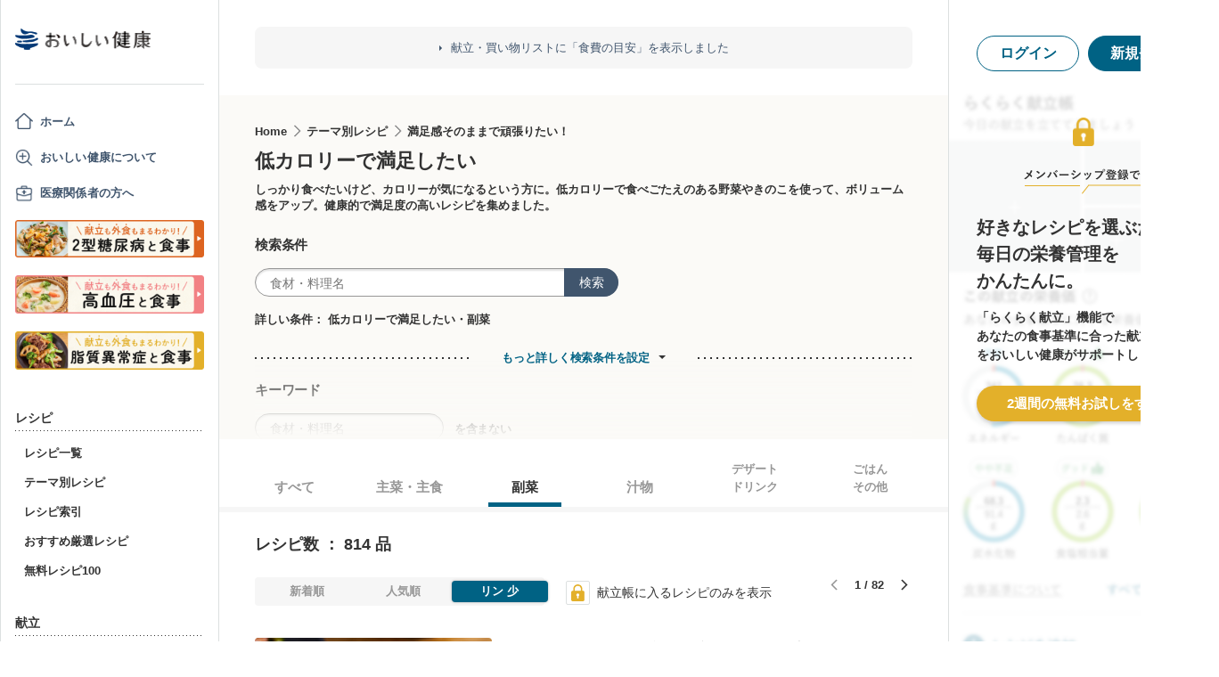

--- FILE ---
content_type: text/html; charset=utf-8
request_url: https://www.google.com/recaptcha/api2/aframe
body_size: 152
content:
<!DOCTYPE HTML><html><head><meta http-equiv="content-type" content="text/html; charset=UTF-8"></head><body><script nonce="HP0JvXDnr-g1gCSfYwBppw">/** Anti-fraud and anti-abuse applications only. See google.com/recaptcha */ try{var clients={'sodar':'https://pagead2.googlesyndication.com/pagead/sodar?'};window.addEventListener("message",function(a){try{if(a.source===window.parent){var b=JSON.parse(a.data);var c=clients[b['id']];if(c){var d=document.createElement('img');d.src=c+b['params']+'&rc='+(localStorage.getItem("rc::a")?sessionStorage.getItem("rc::b"):"");window.document.body.appendChild(d);sessionStorage.setItem("rc::e",parseInt(sessionStorage.getItem("rc::e")||0)+1);localStorage.setItem("rc::h",'1769647587625');}}}catch(b){}});window.parent.postMessage("_grecaptcha_ready", "*");}catch(b){}</script></body></html>